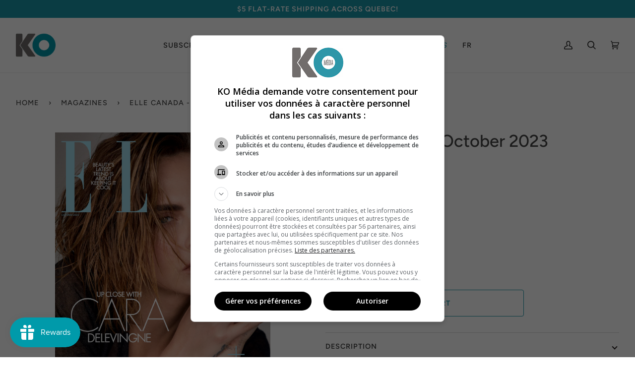

--- FILE ---
content_type: text/css
request_url: https://www.ko-media.ca/cdn/shop/t/11/assets/font-settings.css?v=120057668807612049821764086795
body_size: -276
content:
@font-face{font-family:Figtree;font-weight:500;font-style:normal;font-display:swap;src:url(//www.ko-media.ca/cdn/fonts/figtree/figtree_n5.3b6b7df38aa5986536945796e1f947445832047c.woff2) format("woff2"),url(//www.ko-media.ca/cdn/fonts/figtree/figtree_n5.f26bf6dcae278b0ed902605f6605fa3338e81dab.woff) format("woff")}@font-face{font-family:Figtree;font-weight:400;font-style:normal;font-display:swap;src:url(//www.ko-media.ca/cdn/fonts/figtree/figtree_n4.3c0838aba1701047e60be6a99a1b0a40ce9b8419.woff2) format("woff2"),url(//www.ko-media.ca/cdn/fonts/figtree/figtree_n4.c0575d1db21fc3821f17fd6617d3dee552312137.woff) format("woff")}@font-face{font-family:Figtree;font-weight:500;font-style:normal;font-display:swap;src:url(//www.ko-media.ca/cdn/fonts/figtree/figtree_n5.3b6b7df38aa5986536945796e1f947445832047c.woff2) format("woff2"),url(//www.ko-media.ca/cdn/fonts/figtree/figtree_n5.f26bf6dcae278b0ed902605f6605fa3338e81dab.woff) format("woff")}@font-face{font-family:Figtree;font-weight:600;font-style:normal;font-display:swap;src:url(//www.ko-media.ca/cdn/fonts/figtree/figtree_n6.9d1ea52bb49a0a86cfd1b0383d00f83d3fcc14de.woff2) format("woff2"),url(//www.ko-media.ca/cdn/fonts/figtree/figtree_n6.f0fcdea525a0e47b2ae4ab645832a8e8a96d31d3.woff) format("woff")}@font-face{font-family:Figtree;font-weight:600;font-style:normal;font-display:swap;src:url(//www.ko-media.ca/cdn/fonts/figtree/figtree_n6.9d1ea52bb49a0a86cfd1b0383d00f83d3fcc14de.woff2) format("woff2"),url(//www.ko-media.ca/cdn/fonts/figtree/figtree_n6.f0fcdea525a0e47b2ae4ab645832a8e8a96d31d3.woff) format("woff")}@font-face{font-family:Figtree;font-weight:500;font-style:normal;font-display:swap;src:url(//www.ko-media.ca/cdn/fonts/figtree/figtree_n5.3b6b7df38aa5986536945796e1f947445832047c.woff2) format("woff2"),url(//www.ko-media.ca/cdn/fonts/figtree/figtree_n5.f26bf6dcae278b0ed902605f6605fa3338e81dab.woff) format("woff")}@font-face{font-family:Figtree;font-weight:400;font-style:italic;font-display:swap;src:url(//www.ko-media.ca/cdn/fonts/figtree/figtree_i4.89f7a4275c064845c304a4cf8a4a586060656db2.woff2) format("woff2"),url(//www.ko-media.ca/cdn/fonts/figtree/figtree_i4.6f955aaaafc55a22ffc1f32ecf3756859a5ad3e2.woff) format("woff")}@font-face{font-family:Figtree;font-weight:500;font-style:italic;font-display:swap;src:url(//www.ko-media.ca/cdn/fonts/figtree/figtree_i5.969396f679a62854cf82dbf67acc5721e41351f0.woff2) format("woff2"),url(//www.ko-media.ca/cdn/fonts/figtree/figtree_i5.93bc1cad6c73ca9815f9777c49176dfc9d2890dd.woff) format("woff")}
/*# sourceMappingURL=/cdn/shop/t/11/assets/font-settings.css.map?v=120057668807612049821764086795 */


--- FILE ---
content_type: application/x-javascript
request_url: https://app.sealsubscriptions.com/shopify/public/status/shop/ko-media-2.myshopify.com.js?1768965048
body_size: 64
content:
var sealsubscriptions_settings_updated='1768943407c';